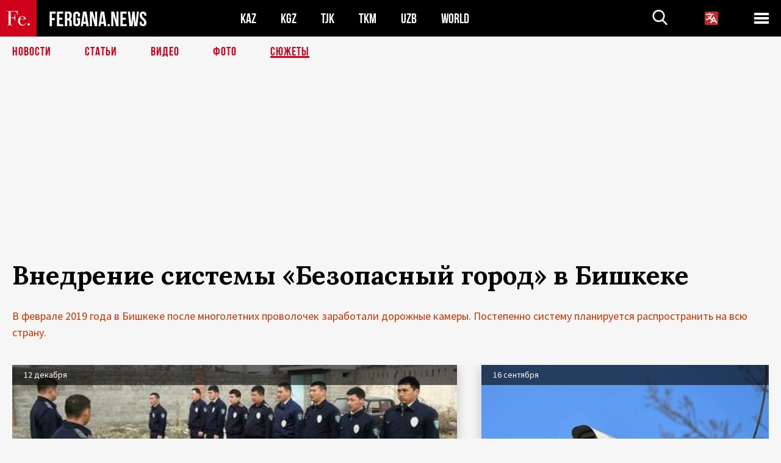

--- FILE ---
content_type: text/html; charset=UTF-8
request_url: https://fergana.ru/stories/bezopasnyj_gorod/
body_size: 7547
content:
<!DOCTYPE html>
<html lang="ru">
<head>
<meta http-equiv="content-type" content="text/html; charset=UTF-8" />
<title>Внедрение системы «Безопасный город» в Бишкеке</title>
<meta name="description" content="В феврале 2019 года в Бишкеке после многолетних проволочек заработали дорожные камеры. Постепенно систему планируется распространить на всю страну. " />
<meta name="viewport" content="width=device-width, initial-scale=1.0"/>
	<link rel="icon" type="image/png" href="/templates/images/favicon3.png" />
	<meta name="yandex-verification" content="a316808044713348" />
	<meta name="yandex-verification" content="b1c844c1412fd03d" />
	<meta name="google-site-verification" content="FBiz-D845GQ8T-l6MMSyN-8HyJ32JfO_glII0Pi6l_A" />
	<meta name="google-site-verification" content="T_BHGYR2MCTLiRaWb7wOp893S0DEcncvlk1XfU6LQ68" />
	<meta property="og:type" content="website"><meta property="og:title" content="Внедрение системы «Безопасный город» в Бишкеке"><meta property="og:description" content="В феврале 2019 года в Бишкеке после многолетних проволочек заработали дорожные камеры. Постепенно систему планируется распространить на всю страну. "><meta property="og:url" content="https://fergana.ru/stories/bezopasnyj_gorod/">	

	<link href="/templates/css/style.css?1760012029" rel="stylesheet" type="text/css" />
<link href="/templates/css/common.css?1762426569" rel="stylesheet" type="text/css" />
	<style>
		.footer_updated .footer_updated__artradeLink {text-align: center}
		.footer_updated .footer_updated__artradeLink a {display: inline-block}
		@media (min-width: 761px) {
			.donate {
				margin-top: -15px;
			}
		}
		.donate {background: #fff url('/templates/images/quote.svg') no-repeat 35px bottom;
			color: #000000;
			font-family: "Lora";
			font-size: 18px;
			font-weight: 400;
			line-height: 26px;
			padding:20px 35px 40px}
		.donate_title {font-size: 42px; line-height: 1.3; font-weight: 700; font-family:"Source Sans Pro", sans-serif;}
		.donate_text {padding: 18px 0 22px}
		.donate_link {display:block; text-align:center; padding: 10px;
			text-transform: uppercase ;
			color:#fff;
			background: radial-gradient(93.76% 93.76% at 109.79% 114.55%, #FFFFFF 0%, rgba(255, 255, 255, 0.0001) 100%), #D1021B;
			background-blend-mode: soft-light, normal;
			box-shadow: 0px 4px 20px -4px rgba(0, 0, 0, 0.296301);
			font-size: 18px;
			border-radius: 4px; }
	</style>
	
	
		<!-- Global site tag (gtag.js) - Google Analytics -->
<script async src="https://www.googletagmanager.com/gtag/js?id=G-W6BGJZBV09"></script>
<script>
	window.dataLayer = window.dataLayer || [];
	function gtag(){dataLayer.push(arguments);}
	gtag('js', new Date());

	gtag('config', 'G-W6BGJZBV09');
</script>
<!-- Yandex.Metrika counter --> <script type="text/javascript">     (function(m,e,t,r,i,k,a){         m[i]=m[i]||function(){(m[i].a=m[i].a||[]).push(arguments)};         m[i].l=1*new Date();         for (var j = 0; j < document.scripts.length; j++) {if (document.scripts[j].src === r) { return; }}         k=e.createElement(t),a=e.getElementsByTagName(t)[0],k.async=1,k.src=r,a.parentNode.insertBefore(k,a)     })(window, document,'script','https://mc.yandex.ru/metrika/tag.js?id=104663068', 'ym');      ym(104663068, 'init', {ssr:true, webvisor:true, clickmap:true, ecommerce:"dataLayer", accurateTrackBounce:true, trackLinks:true}); </script> <noscript><div><img src="https://mc.yandex.ru/watch/104663068" style="position:absolute; left:-9999px;" alt="" /></div></noscript> <!-- /Yandex.Metrika counter -->


		<script async src="https://pagead2.googlesyndication.com/pagead/js/adsbygoogle.js?client=ca-pub-4087140614498415"
			crossorigin="anonymous"></script>
 </head>

<body class="lang_ru mobile-head-is-visible ">
<div class="out  lang_ru">
	<script type="text/javascript">
	function getCookie(name) {
		var matches = document.cookie.match(new RegExp(
			"(?:^|; )" + name.replace(/([\.$?*|{}\(\)\[\]\\\/\+^])/g, '\\$1') + "=([^;]*)"
		));
		return matches ? decodeURIComponent(matches[1]) : undefined;
	}
</script>
<header class="header">
	<div class="mobile-header-scroll js-mobile-header-scroll">
		<div class="mobile-header-scroll__container">
			<a href="/" class="mobile-header-scroll__logo">
				<svg class="svg-icon">
					<use xmlns:xlink="http://www.w3.org/1999/xlink" xlink:href="/templates/images/sprite.svg?1#logoFe"></use>
				</svg>
			</a>
			<a href="/" class="mobile-header-scroll__text">
				FERGANA.NEWS
			</a>
			<div class="mobile-header-scroll__langs">
					<div class='languages_block'>
		<div class='languages_block_btn'>
			<span>
				<svg width="22" height="22" viewBox="0 0 18 18" fill="none" xmlns="http://www.w3.org/2000/svg">
					<path d="M12 9.17719L13.4119 12H10.5881L11.1844 10.8094L12 9.17719ZM18 1.5V16.5C18 16.8978 17.842 17.2794 17.5607 17.5607C17.2794 17.842 16.8978 18 16.5 18H1.5C1.10218 18 0.720644 17.842 0.43934 17.5607C0.158035 17.2794 0 16.8978 0 16.5V1.5C0 1.10218 0.158035 0.720644 0.43934 0.43934C0.720644 0.158035 1.10218 0 1.5 0H16.5C16.8978 0 17.2794 0.158035 17.5607 0.43934C17.842 0.720644 18 1.10218 18 1.5ZM16.4212 14.6644L12.6713 7.16437C12.609 7.03957 12.5133 6.93458 12.3947 6.86119C12.2761 6.7878 12.1394 6.74892 12 6.74892C11.8606 6.74892 11.7239 6.7878 11.6053 6.86119C11.4867 6.93458 11.391 7.03957 11.3287 7.16437L10.0931 9.6375C9.2983 9.48182 8.54453 9.16257 7.87969 8.7C8.91594 7.52683 9.55711 6.05756 9.7125 4.5H11.25C11.4489 4.5 11.6397 4.42098 11.7803 4.28033C11.921 4.13968 12 3.94891 12 3.75C12 3.55109 11.921 3.36032 11.7803 3.21967C11.6397 3.07902 11.4489 3 11.25 3H7.5V2.25C7.5 2.05109 7.42098 1.86032 7.28033 1.71967C7.13968 1.57902 6.94891 1.5 6.75 1.5C6.55109 1.5 6.36032 1.57902 6.21967 1.71967C6.07902 1.86032 6 2.05109 6 2.25V3H2.25C2.05109 3 1.86032 3.07902 1.71967 3.21967C1.57902 3.36032 1.5 3.55109 1.5 3.75C1.5 3.94891 1.57902 4.13968 1.71967 4.28033C1.86032 4.42098 2.05109 4.5 2.25 4.5H8.20125C8.05246 5.68338 7.5529 6.79515 6.76688 7.69219C6.43388 7.30345 6.15046 6.87486 5.92313 6.41625C5.83101 6.24448 5.67565 6.11532 5.48994 6.05612C5.30424 5.99693 5.10279 6.01235 4.92826 6.09913C4.75373 6.18591 4.61984 6.33722 4.55495 6.52101C4.49006 6.7048 4.49927 6.90663 4.58063 7.08375C4.86768 7.66259 5.22678 8.20282 5.64937 8.69156C4.65044 9.38223 3.46446 9.7515 2.25 9.75C2.05109 9.75 1.86032 9.82902 1.71967 9.96967C1.57902 10.1103 1.5 10.3011 1.5 10.5C1.5 10.6989 1.57902 10.8897 1.71967 11.0303C1.86032 11.171 2.05109 11.25 2.25 11.25C3.87819 11.2517 5.46222 10.7206 6.76031 9.73781C7.54576 10.3382 8.44434 10.7737 9.40219 11.0184L7.57875 14.6644C7.48974 14.8424 7.47509 15.0485 7.53803 15.2373C7.60097 15.4261 7.73635 15.5822 7.91437 15.6713C8.0924 15.7603 8.2985 15.7749 8.48732 15.712C8.67615 15.649 8.83224 15.5137 8.92125 15.3356L9.83813 13.5H14.1619L15.0787 15.3356C15.1228 15.4238 15.1838 15.5024 15.2583 15.567C15.3327 15.6315 15.4192 15.6808 15.5127 15.712C15.6062 15.7431 15.7049 15.7556 15.8032 15.7486C15.9015 15.7416 15.9975 15.7153 16.0856 15.6713C16.1738 15.6272 16.2524 15.5662 16.317 15.4917C16.3815 15.4173 16.4308 15.3308 16.462 15.2373C16.4931 15.1438 16.5056 15.0451 16.4986 14.9468C16.4916 14.8485 16.4653 14.7525 16.4212 14.6644Z"/>
				</svg>
			</span>
		</div>
		<ul class='languages_block_list'>
							<li><a href="https://en.fergana.ru">English</a></li>
								<li><a href="https://uz.fergana.ru">Ўзбекча</a></li>
								<li><a href="https://uzlat.fergana.ru">O‘zbekcha</a></li>
								<li><a href="https://fr.fergana.ru">Français</a></li>
								<li><a href="https://es.fergana.ru">Español</a></li>
								<li><a href="https://it.fergana.ru">Italiano</a></li>
								<li><a href="https://de.fergana.ru">Deutsch</a></li>
								<li><a href="https://zh.fergana.ru">中文</a></li>
						</ul>
	</div>
			</div>
		</div>
	</div>
	<div class="header_wrapper">
		<div class="header__container">
			<div class="header__left">
									<a href="/">
									<span class="header__logo head-logo">
													<div class="svg-wrapper">
								<svg class="svg-icon">
									<use xmlns:xlink="http://www.w3.org/1999/xlink" xlink:href="/templates/images/sprite.svg?1#logoFe"></use>
								</svg>
 							</div>
												<div class="head-logo__text">
							FERGANA.NEWS
						</div>
					</span>
									</a>
				
				<div class="header__countries head-countries">
					<ul>
						<li ><a href="/kz/">KAZ</a></li><li ><a href="/kg/">KGZ</a></li><li ><a href="/tj/">TJK</a></li><li ><a href="/tm/">TKM</a></li><li ><a href="/uz/">UZB</a></li><li ><a href="/world/">WORLD</a></li>					</ul>
				</div>

			</div>

			<div class="header-info">
				<div class="header-info__search">
					<form action="/search/" method="get">
						<div class="header-info-form">
							<div class="header-info-form__item js-head-input">
								<input name="search" class="header-info-form__input js-head-search-input" type="text">
							</div>
							<div class="header-info-form__button">
								<button type="button" class="header-info-form__btn js-head-search">
									<svg class="svg-icon">
										<use xmlns:xlink="http://www.w3.org/1999/xlink" xlink:href="/templates/images/sprite.svg#search"></use>
									</svg>
								</button>
							</div>
						</div>
					</form>
				</div>
					<div class='languages_block'>
		<div class='languages_block_btn'>
			<span>
				<svg width="22" height="22" viewBox="0 0 18 18" fill="none" xmlns="http://www.w3.org/2000/svg">
					<path d="M12 9.17719L13.4119 12H10.5881L11.1844 10.8094L12 9.17719ZM18 1.5V16.5C18 16.8978 17.842 17.2794 17.5607 17.5607C17.2794 17.842 16.8978 18 16.5 18H1.5C1.10218 18 0.720644 17.842 0.43934 17.5607C0.158035 17.2794 0 16.8978 0 16.5V1.5C0 1.10218 0.158035 0.720644 0.43934 0.43934C0.720644 0.158035 1.10218 0 1.5 0H16.5C16.8978 0 17.2794 0.158035 17.5607 0.43934C17.842 0.720644 18 1.10218 18 1.5ZM16.4212 14.6644L12.6713 7.16437C12.609 7.03957 12.5133 6.93458 12.3947 6.86119C12.2761 6.7878 12.1394 6.74892 12 6.74892C11.8606 6.74892 11.7239 6.7878 11.6053 6.86119C11.4867 6.93458 11.391 7.03957 11.3287 7.16437L10.0931 9.6375C9.2983 9.48182 8.54453 9.16257 7.87969 8.7C8.91594 7.52683 9.55711 6.05756 9.7125 4.5H11.25C11.4489 4.5 11.6397 4.42098 11.7803 4.28033C11.921 4.13968 12 3.94891 12 3.75C12 3.55109 11.921 3.36032 11.7803 3.21967C11.6397 3.07902 11.4489 3 11.25 3H7.5V2.25C7.5 2.05109 7.42098 1.86032 7.28033 1.71967C7.13968 1.57902 6.94891 1.5 6.75 1.5C6.55109 1.5 6.36032 1.57902 6.21967 1.71967C6.07902 1.86032 6 2.05109 6 2.25V3H2.25C2.05109 3 1.86032 3.07902 1.71967 3.21967C1.57902 3.36032 1.5 3.55109 1.5 3.75C1.5 3.94891 1.57902 4.13968 1.71967 4.28033C1.86032 4.42098 2.05109 4.5 2.25 4.5H8.20125C8.05246 5.68338 7.5529 6.79515 6.76688 7.69219C6.43388 7.30345 6.15046 6.87486 5.92313 6.41625C5.83101 6.24448 5.67565 6.11532 5.48994 6.05612C5.30424 5.99693 5.10279 6.01235 4.92826 6.09913C4.75373 6.18591 4.61984 6.33722 4.55495 6.52101C4.49006 6.7048 4.49927 6.90663 4.58063 7.08375C4.86768 7.66259 5.22678 8.20282 5.64937 8.69156C4.65044 9.38223 3.46446 9.7515 2.25 9.75C2.05109 9.75 1.86032 9.82902 1.71967 9.96967C1.57902 10.1103 1.5 10.3011 1.5 10.5C1.5 10.6989 1.57902 10.8897 1.71967 11.0303C1.86032 11.171 2.05109 11.25 2.25 11.25C3.87819 11.2517 5.46222 10.7206 6.76031 9.73781C7.54576 10.3382 8.44434 10.7737 9.40219 11.0184L7.57875 14.6644C7.48974 14.8424 7.47509 15.0485 7.53803 15.2373C7.60097 15.4261 7.73635 15.5822 7.91437 15.6713C8.0924 15.7603 8.2985 15.7749 8.48732 15.712C8.67615 15.649 8.83224 15.5137 8.92125 15.3356L9.83813 13.5H14.1619L15.0787 15.3356C15.1228 15.4238 15.1838 15.5024 15.2583 15.567C15.3327 15.6315 15.4192 15.6808 15.5127 15.712C15.6062 15.7431 15.7049 15.7556 15.8032 15.7486C15.9015 15.7416 15.9975 15.7153 16.0856 15.6713C16.1738 15.6272 16.2524 15.5662 16.317 15.4917C16.3815 15.4173 16.4308 15.3308 16.462 15.2373C16.4931 15.1438 16.5056 15.0451 16.4986 14.9468C16.4916 14.8485 16.4653 14.7525 16.4212 14.6644Z"/>
				</svg>
			</span>
		</div>
		<ul class='languages_block_list'>
							<li><a href="https://en.fergana.ru">English</a></li>
								<li><a href="https://uz.fergana.ru">Ўзбекча</a></li>
								<li><a href="https://uzlat.fergana.ru">O‘zbekcha</a></li>
								<li><a href="https://fr.fergana.ru">Français</a></li>
								<li><a href="https://es.fergana.ru">Español</a></li>
								<li><a href="https://it.fergana.ru">Italiano</a></li>
								<li><a href="https://de.fergana.ru">Deutsch</a></li>
								<li><a href="https://zh.fergana.ru">中文</a></li>
						</ul>
	</div>
								<button class="header-info__menu js-head-burger">
					<span></span>
					<span></span>
					<span></span>
				</button>
							</div>
		</div>
				<div class="header-menu js-head-menu">
			<div class="header-menu__container">
					<div class="header-menu__item">
		<div class="header-menu__title"><a href="/state/">Государство</a></div>
		<ul class="list">				<li><a href="/power/">Власть</a></li>
								<li><a href="/politic/">Политика</a></li>
								<li><a href="/military/">Безопасность</a></li>
						</ul>
	</div>
	
	<div class="header-menu__item">
		<div class="header-menu__title"><a href="/people/">Люди</a></div>
		<ul class="list">				<li><a href="/media/">СМИ и интернет</a></li>
								<li><a href="/citizen/">Права человека</a></li>
								<li><a href="/migration/">Миграция</a></li>
								<li><a href="/society/">Общество</a></li>
								<li><a href="/religion/">Религия</a></li>
						</ul>
	</div>
	
	<div class="header-menu__item">
		<div class="header-menu__title"><a href="/civil/">Цивилизация</a></div>
		<ul class="list">				<li><a href="/travel/">Путешествия</a></li>
								<li><a href="/history/">История</a></li>
								<li><a href="/tech/">Наука и технологии</a></li>
								<li><a href="/cult/">Культура</a></li>
						</ul>
	</div>
	
	<div class="header-menu__item">
		<div class="header-menu__title"><a href="/natural/">Среда обитания</a></div>
		<ul class="list">				<li><a href="/ecology/">Экология</a></li>
								<li><a href="/water/">Вода</a></li>
						</ul>
	</div>
	
	<div class="header-menu__item">
		<div class="header-menu__title"><a href="/market/">Рынок</a></div>
		<ul class="list">				<li><a href="/roads/">Коммуникации</a></li>
								<li><a href="/busy/">Бизнес</a></li>
								<li><a href="/money/">Деньги</a></li>
								<li><a href="/cotton/">Хлопок</a></li>
								<li><a href="/economy/">Экономика</a></li>
						</ul>
	</div>
	

	<div class="header-menu__item">
		<div class="header-menu__title"><a href="/law/">Закон и порядок</a></div>
		<ul class="list">				<li><a href="/terror/">Терроризм</a></li>
								<li><a href="/court/">Суд</a></li>
								<li><a href="/corruption/">Коррупция</a></li>
								<li><a href="/crime/">Криминал</a></li>
						</ul>
	</div>
	

	<div class="header-menu__item">
		<div class="header-menu__title"><a href="/planet/">Вокруг</a></div>
		<ul class="list">				<li><a href="/china/">Китай</a></li>
								<li><a href="/osman/">Турция</a></li>
								<li><a href="/iran/">Иран</a></li>
								<li><a href="/rus/">Россия</a></li>
								<li><a href="/afgan/">Афганистан</a></li>
						</ul>
	</div>
	
	<div class="header-menu__item">
		<ul class="header-menu__all-titles">					<li><a href="/sport/">Спорт</a></li>
									<li><a href="/emergency/">ЧП</a></li>
									<li><a href="/cest/">Се ля ви</a></li>
						</ul>
	</div>


	<div class="header-menu__item">
		<ul class="header-menu__all-titles">
			<li><a href="/about/">Об агенстве</a></li>
					</ul>
	</div>
			</div>
			<div class="header-menu__close js-head-close">
				<svg class="svg-icon">
	                <use xmlns:xlink="http://www.w3.org/1999/xlink" xlink:href="/templates/images/sprite.svg#close"></use>
	            </svg>
			</div>
		</div>
			</div>
	<div class="navigation_wrapper js_nav">
	<nav class="navigation">
		<ul class="navigation-list">
							<li class="navigation-list__item ">
					<a class="navigation-list__link" href="/news/">
						Новости					</a>
				</li>
								<li class="navigation-list__item ">
					<a class="navigation-list__link" href="/articles/">
						Статьи					</a>
				</li>
								<li class="navigation-list__item ">
					<a class="navigation-list__link" href="/videos/">
						Видео					</a>
				</li>
								<li class="navigation-list__item ">
					<a class="navigation-list__link" href="/photos/">
						Фото					</a>
				</li>
							<li class="navigation-list__item navigation-list__item--active">
				<a class="navigation-list__link" href="/stories/">
					СЮЖЕТЫ
				</a>
			</li>
					</ul>
	</nav>
</div>
</header>

	<div class="content">
				

		<div class="wrapper">
						<div class="story-page">

				<script async src="https://pagead2.googlesyndication.com/pagead/js/adsbygoogle.js?client=ca-pub-4087140614498415"
	        crossorigin="anonymous"></script>


		<div style="margin:auto">
			<ins class="adsbygoogle"
				 style="display:block; text-align:center;"
				 data-ad-layout="in-article"
				 data-ad-format="fluid"
				 data-ad-client="ca-pub-4087140614498415"
				 data-ad-slot="1195623981"></ins>
			<script>
				(adsbygoogle = window.adsbygoogle || []).push({});
			</script>
		</div>
	
	<h1>Внедрение системы «Безопасный город» в Бишкеке</h1>
		<div style="color:#cc3300; padding-bottom: 40px; font-size:18px; line-height: 1.5">В феврале 2019 года в Бишкеке после многолетних проволочек заработали дорожные камеры. Постепенно систему планируется распространить на всю страну. </div>
	</div>

<div class="longgrids">
		<ul class="longgrids-list longgrids-list--index">
		<li class="longgrids-list__item">
	<a href="/news/113317/" class="longgrids-list__container">
		<div class="longgrids-list__image longgrids-list__image--bg longgrids-list__image--blackout4">
						<img class="longgrids-list__image-full" src="https://fergana.ru/siteapi/media/images/6d8a6ca2-fc32-4212-87ff-e0321c924e5a.jpeg?height=300">
			<div class="longgrids-list__main-text">
				<div class="longgrids-list__main-top">
					<div class="longgrids-list__main-date">12 декабря</div>
					<div class="longgrids-list__main-date mobile">12.12</div>
					<div class="longgrids-list__main-author"></div>
				</div>
			</div>
								</div>
		<div class="longgrids-list__content">
			<div class="longgrids-list__main-title">
				Из-за «Безопасного города» в&nbsp;Бишкеке кончились судебные приставы			</div>
			<div class="longgrids-list__sub-title">
							</div>
		</div>
	</a>
</li>
<li class="longgrids-list__item">
	<a href="/news/110820/" class="longgrids-list__container">
		<div class="longgrids-list__image longgrids-list__image--bg longgrids-list__image--blackout4">
						<img class="longgrids-list__image-full" src="https://fergana.ru/siteapi/media/images/a2a58361-de71-4069-b0e7-b85580b3f76a.jpeg?height=300">
			<div class="longgrids-list__main-text">
				<div class="longgrids-list__main-top">
					<div class="longgrids-list__main-date">16 сентября</div>
					<div class="longgrids-list__main-date mobile">16.09</div>
					<div class="longgrids-list__main-author"></div>
				</div>
			</div>
								</div>
		<div class="longgrids-list__content">
			<div class="longgrids-list__main-title">
				Камеры «Безопасного города» по&nbsp;всей Киргизии установит китайская фирма			</div>
			<div class="longgrids-list__sub-title">
							</div>
		</div>
	</a>
</li>
<li class="longgrids-list__item">
	<a href="/news/108906/" class="longgrids-list__container">
		<div class="longgrids-list__image longgrids-list__image--bg longgrids-list__image--blackout4">
						<img class="longgrids-list__image-full" src="https://fergana.ru/siteapi/media/images/93d51575-1d25-439e-97ef-8b7c30c498ef.jpeg?height=300">
			<div class="longgrids-list__main-text">
				<div class="longgrids-list__main-top">
					<div class="longgrids-list__main-date">11 июля</div>
					<div class="longgrids-list__main-date mobile">11.07</div>
					<div class="longgrids-list__main-author"></div>
				</div>
			</div>
								</div>
		<div class="longgrids-list__content">
			<div class="longgrids-list__main-title">
				Куратор бишкекского «Безопасного города» похвастался выписанным ему штрафом			</div>
			<div class="longgrids-list__sub-title">
							</div>
		</div>
	</a>
</li>
<li class="longgrids-list__item">
	<a href="/news/108463/" class="longgrids-list__container">
		<div class="longgrids-list__image longgrids-list__image--bg longgrids-list__image--blackout4">
						<img class="longgrids-list__image-full" src="https://fergana.ru/siteapi/media/images/852185ea-1834-49fb-af31-1289787afe93.jpeg?height=300">
			<div class="longgrids-list__main-text">
				<div class="longgrids-list__main-top">
					<div class="longgrids-list__main-date">25 июня</div>
					<div class="longgrids-list__main-date mobile">25.06</div>
					<div class="longgrids-list__main-author"></div>
				</div>
			</div>
								</div>
		<div class="longgrids-list__content">
			<div class="longgrids-list__main-title">
				МВД и&nbsp;Госкомсвязи Киргизии не&nbsp;сошлись в&nbsp;оценке эффективности «Безопасного города»			</div>
			<div class="longgrids-list__sub-title">
							</div>
		</div>
	</a>
</li>
<li class="longgrids-list__item">
	<a href="/news/107403/" class="longgrids-list__container">
		<div class="longgrids-list__image longgrids-list__image--bg longgrids-list__image--blackout4">
						<img class="longgrids-list__image-full" src="https://fergana.ru/siteapi/media/images/10f42338-a0f7-46ba-ab63-efd81dae7c2c.jpeg?height=300">
			<div class="longgrids-list__main-text">
				<div class="longgrids-list__main-top">
					<div class="longgrids-list__main-date">16 мая</div>
					<div class="longgrids-list__main-date mobile">16.05</div>
					<div class="longgrids-list__main-author"></div>
				</div>
			</div>
								</div>
		<div class="longgrids-list__content">
			<div class="longgrids-list__main-title">
				«Безопасный город» снизил смертность на&nbsp;дорогах Бишкека на&nbsp;70%			</div>
			<div class="longgrids-list__sub-title">
							</div>
		</div>
	</a>
</li>
<li class="longgrids-list__item">
	<a href="/news/106684/" class="longgrids-list__container">
		<div class="longgrids-list__image longgrids-list__image--bg longgrids-list__image--blackout4">
						<img class="longgrids-list__image-full" src="https://fergana.ru/siteapi/media/images/34d5e23d-bd7e-46a2-b04f-6009bd67c0ae.jpeg?height=300">
			<div class="longgrids-list__main-text">
				<div class="longgrids-list__main-top">
					<div class="longgrids-list__main-date">17 апреля</div>
					<div class="longgrids-list__main-date mobile">17.04</div>
					<div class="longgrids-list__main-author"></div>
				</div>
			</div>
								</div>
		<div class="longgrids-list__content">
			<div class="longgrids-list__main-title">
				Киргизского милиционера уволили за&nbsp;попытку сломать камеру на&nbsp;дороге			</div>
			<div class="longgrids-list__sub-title">
							</div>
		</div>
	</a>
</li>
<li class="longgrids-list__item">
	<a href="/news/106653/" class="longgrids-list__container">
		<div class="longgrids-list__image longgrids-list__image--bg longgrids-list__image--blackout4">
						<img class="longgrids-list__image-full" src="https://fergana.ru/siteapi/media/images/6c906c7e-0d6c-4370-8438-3a11c66a9d61.jpeg?height=300">
			<div class="longgrids-list__main-text">
				<div class="longgrids-list__main-top">
					<div class="longgrids-list__main-date">16 апреля</div>
					<div class="longgrids-list__main-date mobile">16.04</div>
					<div class="longgrids-list__main-author"></div>
				</div>
			</div>
								</div>
		<div class="longgrids-list__content">
			<div class="longgrids-list__main-title">
				Дорожные штрафы в&nbsp;Бишкеке предложили направить на&nbsp;финансирование скорой помощи			</div>
			<div class="longgrids-list__sub-title">
							</div>
		</div>
	</a>
</li>
<li class="longgrids-list__item">
	<a href="/news/106144/" class="longgrids-list__container">
		<div class="longgrids-list__image longgrids-list__image--bg longgrids-list__image--blackout4">
						<img class="longgrids-list__image-full" src="https://fergana.ru/siteapi/media/images/963f1f1d-3a4b-4bb6-835e-cbc391c19716.jpeg?height=300">
			<div class="longgrids-list__main-text">
				<div class="longgrids-list__main-top">
					<div class="longgrids-list__main-date">26 марта</div>
					<div class="longgrids-list__main-date mobile">26.03</div>
					<div class="longgrids-list__main-author"></div>
				</div>
			</div>
								</div>
		<div class="longgrids-list__content">
			<div class="longgrids-list__main-title">
				«Безопасный город» обрушил серверы Почты Киргизии			</div>
			<div class="longgrids-list__sub-title">
							</div>
		</div>
	</a>
</li>
<li class="longgrids-list__item">
	<a href="/news/105743/" class="longgrids-list__container">
		<div class="longgrids-list__image longgrids-list__image--bg longgrids-list__image--blackout4">
						<img class="longgrids-list__image-full" src="https://fergana.ru/siteapi/media/images/7b1ba576-fae6-47f0-a559-6b848f0588b2.jpeg?height=300">
			<div class="longgrids-list__main-text">
				<div class="longgrids-list__main-top">
					<div class="longgrids-list__main-date">07 марта</div>
					<div class="longgrids-list__main-date mobile">07.03</div>
					<div class="longgrids-list__main-author"></div>
				</div>
			</div>
								</div>
		<div class="longgrids-list__content">
			<div class="longgrids-list__main-title">
				Почта Киргизии опровергла заявление ГУОБДД о&nbsp;рассылке штрафов по&nbsp;«Безопасному городу»			</div>
			<div class="longgrids-list__sub-title">
							</div>
		</div>
	</a>
</li>
<li class="longgrids-list__item">
	<a href="/news/105411/" class="longgrids-list__container">
		<div class="longgrids-list__image longgrids-list__image--bg longgrids-list__image--blackout4">
						<img class="longgrids-list__image-full" src="https://fergana.ru/siteapi/media/images/1bec16cf-28b5-44e4-a19e-5ae27316678b.jpeg?height=300">
			<div class="longgrids-list__main-text">
				<div class="longgrids-list__main-top">
					<div class="longgrids-list__main-date">22 февраля</div>
					<div class="longgrids-list__main-date mobile">22.02</div>
					<div class="longgrids-list__main-author"></div>
				</div>
			</div>
								</div>
		<div class="longgrids-list__content">
			<div class="longgrids-list__main-title">
				Под Бишкеком милиционер попытался сломать камеру «Безопасного города»			</div>
			<div class="longgrids-list__sub-title">
							</div>
		</div>
	</a>
</li>
<li class="longgrids-list__item">
	<a href="/news/105402/" class="longgrids-list__container">
		<div class="longgrids-list__image longgrids-list__image--bg longgrids-list__image--blackout4">
						<img class="longgrids-list__image-full" src="https://fergana.ru/siteapi/media/images/f5868ee3-1be3-4130-8b1b-45f729c66fea.jpeg?height=300">
			<div class="longgrids-list__main-text">
				<div class="longgrids-list__main-top">
					<div class="longgrids-list__main-date">22 февраля</div>
					<div class="longgrids-list__main-date mobile">22.02</div>
					<div class="longgrids-list__main-author"></div>
				</div>
			</div>
								</div>
		<div class="longgrids-list__content">
			<div class="longgrids-list__main-title">
				Милиция отложила рассылку штрафов по&nbsp;«Безопасному городу» в&nbsp;Бишкеке			</div>
			<div class="longgrids-list__sub-title">
							</div>
		</div>
	</a>
</li>
<li class="longgrids-list__item">
	<a href="/articles/105347/" class="longgrids-list__container">
		<div class="longgrids-list__image longgrids-list__image--bg longgrids-list__image--blackout4">
						<img class="longgrids-list__image-full" src="https://fergana.ru/siteapi/media/images/80e82f9e-1f05-4bbc-a837-30e49b94b66c.jpeg?height=300">
			<div class="longgrids-list__main-text">
				<div class="longgrids-list__main-top">
					<div class="longgrids-list__main-date">21 февраля</div>
					<div class="longgrids-list__main-date mobile">21.02</div>
					<div class="longgrids-list__main-author">Екатерина Иващенко</div>
				</div>
			</div>
								</div>
		<div class="longgrids-list__content">
			<div class="longgrids-list__main-title">
				Проедемся по&nbsp;правилам			</div>
			<div class="longgrids-list__sub-title">
				Киргизских водителей взяли под&nbsp;видеонаблюдение и&nbsp;обложили штрафами			</div>
		</div>
	</a>
</li>
<li class="longgrids-list__item">
	<a href="/news/105349/" class="longgrids-list__container">
		<div class="longgrids-list__image longgrids-list__image--bg longgrids-list__image--blackout4">
						<img class="longgrids-list__image-full" src="https://fergana.ru/siteapi/media/images/598635a1-593b-4a18-95da-cddb8500fd60.jpeg?height=300">
			<div class="longgrids-list__main-text">
				<div class="longgrids-list__main-top">
					<div class="longgrids-list__main-date">20 февраля</div>
					<div class="longgrids-list__main-date mobile">20.02</div>
					<div class="longgrids-list__main-author"></div>
				</div>
			</div>
								</div>
		<div class="longgrids-list__content">
			<div class="longgrids-list__main-title">
				В&nbsp;Киргизии утвердили порядок распределения штрафов от&nbsp;«Безопасного города»			</div>
			<div class="longgrids-list__sub-title">
							</div>
		</div>
	</a>
</li>
<li class="longgrids-list__item">
	<a href="/news/105166/" class="longgrids-list__container">
		<div class="longgrids-list__image longgrids-list__image--bg longgrids-list__image--blackout4">
						<img class="longgrids-list__image-full" src="https://fergana.ru/siteapi/media/images/af6ce04e-cb80-48d9-9cfc-7732cd64df51.jpeg?height=300">
			<div class="longgrids-list__main-text">
				<div class="longgrids-list__main-top">
					<div class="longgrids-list__main-date">13 февраля</div>
					<div class="longgrids-list__main-date mobile">13.02</div>
					<div class="longgrids-list__main-author"></div>
				</div>
			</div>
								</div>
		<div class="longgrids-list__content">
			<div class="longgrids-list__main-title">
				В&nbsp;ГУОБДД Бишкека пообещали штрафовать пешеходов			</div>
			<div class="longgrids-list__sub-title">
							</div>
		</div>
	</a>
</li>
<li class="longgrids-list__item">
	<a href="/news/105111/" class="longgrids-list__container">
		<div class="longgrids-list__image longgrids-list__image--bg longgrids-list__image--blackout4">
						<img class="longgrids-list__image-full" src="https://fergana.ru/siteapi/media/images/6f7987b5-9dc1-431c-a378-58c10348ee2c.jpeg?height=300">
			<div class="longgrids-list__main-text">
				<div class="longgrids-list__main-top">
					<div class="longgrids-list__main-date">12 февраля</div>
					<div class="longgrids-list__main-date mobile">12.02</div>
					<div class="longgrids-list__main-author"></div>
				</div>
			</div>
								</div>
		<div class="longgrids-list__content">
			<div class="longgrids-list__main-title">
				В&nbsp;Бишкеке запустили систему «Безопасный город»			</div>
			<div class="longgrids-list__sub-title">
							</div>
		</div>
	</a>
</li>
<li class="longgrids-list__item">
	<a href="/news/102954/" class="longgrids-list__container">
		<div class="longgrids-list__image longgrids-list__image--bg longgrids-list__image--blackout4">
						<img class="longgrids-list__image-full" src="https://fergana.ru/siteapi/media/images/e4735cd4-2995-4d34-8d98-64731c15a7c3.jpeg?height=300">
			<div class="longgrids-list__main-text">
				<div class="longgrids-list__main-top">
					<div class="longgrids-list__main-date">23 ноября</div>
					<div class="longgrids-list__main-date mobile">23.11</div>
					<div class="longgrids-list__main-author"></div>
				</div>
			</div>
								</div>
		<div class="longgrids-list__content">
			<div class="longgrids-list__main-title">
				Власти Бишкека подготовили проект раздела прибыли «Безопасного города»			</div>
			<div class="longgrids-list__sub-title">
							</div>
		</div>
	</a>
</li>
<li class="longgrids-list__item">
	<a href="/news/102605/" class="longgrids-list__container">
		<div class="longgrids-list__image longgrids-list__image--bg longgrids-list__image--blackout4">
						<img class="longgrids-list__image-full" src="https://fergana.ru/siteapi/media/images/659ada8a-56f8-4f43-a0a1-eba2026cde3d.jpeg?height=300">
			<div class="longgrids-list__main-text">
				<div class="longgrids-list__main-top">
					<div class="longgrids-list__main-date">12 ноября</div>
					<div class="longgrids-list__main-date mobile">12.11</div>
					<div class="longgrids-list__main-author"></div>
				</div>
			</div>
								</div>
		<div class="longgrids-list__content">
			<div class="longgrids-list__main-title">
				В&nbsp;Бишкеке подписали договор по&nbsp;спорному проекту «Безопасный город»			</div>
			<div class="longgrids-list__sub-title">
							</div>
		</div>
	</a>
</li>
<li class="longgrids-list__item">
	<a href="/news/102360/" class="longgrids-list__container">
		<div class="longgrids-list__image longgrids-list__image--bg longgrids-list__image--blackout4">
						<img class="longgrids-list__image-full" src="https://fergana.ru/siteapi/media/images/66a4cf53-f75b-418a-b339-8b5075f84c8b.jpeg?height=300">
			<div class="longgrids-list__main-text">
				<div class="longgrids-list__main-top">
					<div class="longgrids-list__main-date">02 ноября</div>
					<div class="longgrids-list__main-date mobile">02.11</div>
					<div class="longgrids-list__main-author"></div>
				</div>
			</div>
								</div>
		<div class="longgrids-list__content">
			<div class="longgrids-list__main-title">
				Из-за «Безопасного города» в&nbsp;Киргизии приостановили регистрацию машин			</div>
			<div class="longgrids-list__sub-title">
							</div>
		</div>
	</a>
</li>
<li class="longgrids-list__item">
	<a href="/news/102337/" class="longgrids-list__container">
		<div class="longgrids-list__image longgrids-list__image--bg longgrids-list__image--blackout4">
						<img class="longgrids-list__image-full" src="https://fergana.ru/siteapi/media/images/ba12e60a-c0b4-45ac-a339-95345454e13c.jpeg?height=300">
			<div class="longgrids-list__main-text">
				<div class="longgrids-list__main-top">
					<div class="longgrids-list__main-date">01 ноября</div>
					<div class="longgrids-list__main-date mobile">01.11</div>
					<div class="longgrids-list__main-author"></div>
				</div>
			</div>
								</div>
		<div class="longgrids-list__content">
			<div class="longgrids-list__main-title">
				Бишкекский суд восстановил итоги тендера «Безопасный город»			</div>
			<div class="longgrids-list__sub-title">
							</div>
		</div>
	</a>
</li>
	</ul>
</div>		</div>
	</div>
	<footer class="footer_updated">
	<div class="wrapper">
		<div class="footer_updated__container">
						<div class="footer_updated__col footer_updated__info">
								<div class="footer_updated__bottom">
					<div class="footer_updated__artrade">
						<div class="footer_updated__artrade_wrap">
							<a class="footer_updated__artrade_link" href="/about/">Контакты</a>
 						</div>
					</div>
					<div class="footer_updated__design">
						<svg class="svg-icon">
			                <use xmlns:xlink="http://www.w3.org/1999/xlink" xlink:href="/templates/images/sprite.svg#design-logo"></use>
			            </svg>
						<p>
							Дизайн <br> и проектирование							<a href="https://baturingroup.com?fergana">baturingroup.com</a>&nbsp;&#169;&nbsp;2018
						</p>
					</div>
				</div>
			</div>
		</div>
	</div>
</footer></div>

<div class="overlay js-overlay"></div>
<script type="text/javascript" src="/templates/scripts/jquery-3.2.1.min.js"></script>
<script type="text/javascript" src="/templates/scripts/slick.min.js"></script>
<script type="text/javascript" src="/templates/scripts/jquery.fancybox.min.js"></script>
<script type="text/javascript" src="/templates/scripts/select2.full.min.js"></script>
<script type="text/javascript" src="/templates/scripts/lazyYT.js"></script>
<script type="text/javascript" src="/templates/scripts/moment.min.js"></script>
<script type="text/javascript" src="/templates/scripts/daterangepicker.min.js"></script>
<script type="text/javascript" src="/templates/scripts/jquery.matchHeight-min.js"></script>
<script type="text/javascript" src="/templates/scripts/custom.js?1591113932"></script>
<script type="text/javascript" src="/templates/scripts/common.js?1756718147"></script>
</body>
</html>

--- FILE ---
content_type: text/html; charset=utf-8
request_url: https://www.google.com/recaptcha/api2/aframe
body_size: 268
content:
<!DOCTYPE HTML><html><head><meta http-equiv="content-type" content="text/html; charset=UTF-8"></head><body><script nonce="Q2WVUoioOn0sQZjEnXB1PQ">/** Anti-fraud and anti-abuse applications only. See google.com/recaptcha */ try{var clients={'sodar':'https://pagead2.googlesyndication.com/pagead/sodar?'};window.addEventListener("message",function(a){try{if(a.source===window.parent){var b=JSON.parse(a.data);var c=clients[b['id']];if(c){var d=document.createElement('img');d.src=c+b['params']+'&rc='+(localStorage.getItem("rc::a")?sessionStorage.getItem("rc::b"):"");window.document.body.appendChild(d);sessionStorage.setItem("rc::e",parseInt(sessionStorage.getItem("rc::e")||0)+1);localStorage.setItem("rc::h",'1769180497274');}}}catch(b){}});window.parent.postMessage("_grecaptcha_ready", "*");}catch(b){}</script></body></html>